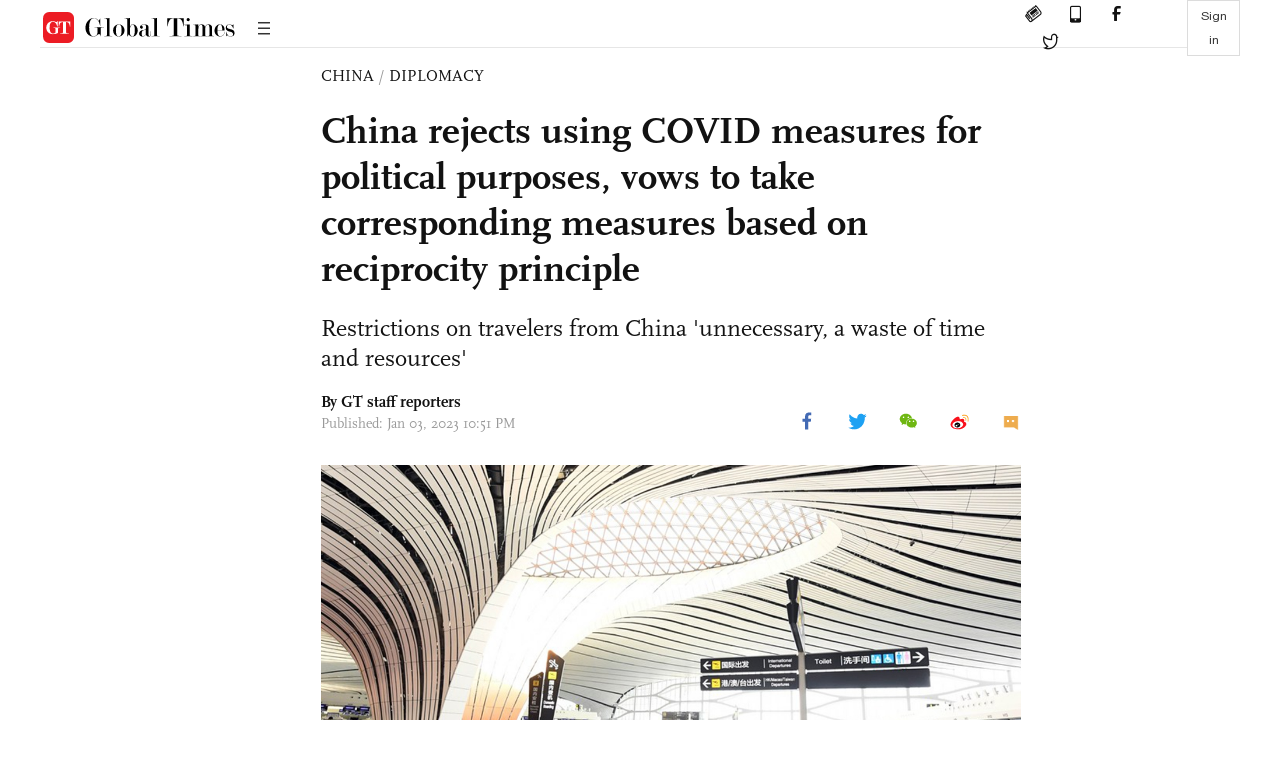

--- FILE ---
content_type: text/html
request_url: https://www.globaltimes.cn/page/202301/1283143.shtml
body_size: 4682
content:
<!DOCTYPE html
    PUBLIC "-//W3C//DTD XHTML 1.0 Transitional//EN" "http://www.w3.org/TR/xhtml1/DTD/xhtml1-transitional.dtd">
<html xmlns="http://www.w3.org/1999/xhtml">

<head>
    <meta http-equiv="Content-Type" content="text/html; charset=utf-8" />
    <title>China rejects using COVID measures for political purposes, vows to take corresponding measures based on reciprocity principle - Global Times</title>
    <meta name="viewport" content="width=device-width, initial-scale=1.0">
    <meta http-equiv="X-UA-Compatible" content="IE=edge,chrome=1">
    <!--<meta http-equiv="X-UA-Compatible" content="IE=10; IE=9; IE=EDGE">-->
    <meta content="text/html; charset=UTF-8" http-equiv="Content-Type" />
    <meta content="text/javascript" http-equiv="Content-Script-Type" />
    <meta content="text/css" http-equiv="Content-Style-Type" />
    <meta id="MetaDescription" name="DESCRIPTION" content="While EU countries are scheduled to meet on Wednesday on a coordinated response to the epidemic situation in China, about a dozen countries have imposed fresh travel regulations on travelers from China, which are considered as "temporary, unnecessary and lacking scientific basis," some Chinese official and experts said. " />
    <meta id="MetaImage" name="Logo" content="https://www.globaltimes.cn/Portals/0/attachment/2022/2022-08-07/20e720e1-fdb5-4aeb-b9f8-b344bd49a344_s.jpeg" />
    <meta id="MetaKeywords" name="KEYWORDS" content="restriction,EU,china,measures,chinese,eu,travel,covid" />
    <meta id="MetaCopyright" name="COPYRIGHT" content="Copyright 2021 by The Global Times" />
    <meta id="MetaAuthor" name="AUTHOR" content="Global Times" />
    <meta id="content_show_type" content="图文" />
    <meta id="channel_name" content="CHINA,Diplomacy" />
    <meta id="channel_id" content="6,46" />
    <meta id="author_name" content="GT staff reporters" />
    <meta name="RESOURCE-TYPE" content="DOCUMENT" />
    <meta name="DISTRIBUTION" content="GLOBAL" />
    <meta id="MetaRobots" name="ROBOTS" content="INDEX, FOLLOW" />
    <meta name="REVISIT-AFTER" content="1 DAYS" />
    <meta name="RATING" content="GENERAL" />
    <meta name="viewport" content="width=device-width, initial-scale=1.0">
    <meta name="twitter:image" content="https://www.globaltimes.cn/Portals/0/attachment/2022/2022-08-07/20e720e1-fdb5-4aeb-b9f8-b344bd49a344.jpeg">
    <meta name="twitter:card" content="summary_large_image">
    <meta name="twitter:site" content="@globaltimesnews">
    <meta name="twitter:url" content="https://www.globaltimes.cn/page/202301/1283143.shtml">
    <meta name="twitter:title" content="China rejects using COVID measures for political purposes, vows to take corresponding measures based on reciprocity principle">
    <meta name="twitter:description" content="While EU countries are scheduled to meet on Wednesday on a coordinated response to the epidemic situation in China, about a dozen countries have imposed fresh travel regulations on travelers from China, which are considered as "temporary, unnecessary and lacking scientific basis," some Chinese official and experts said. ">
    <meta name="twitter:creator" content="@globaltimesnews">
    <meta property="og:image" content="https://www.globaltimes.cn/Portals/0/attachment/2022/2022-08-07/20e720e1-fdb5-4aeb-b9f8-b344bd49a344.jpeg" />
    <script type="text/javascript" src="/js-n/jquery-3.7.0.min.js" language="javascript"></script>
    <script type="text/javascript" src="/js-n/jquery-migrate-3.4.0.min.js" language="javascript"></script>
    <script type="text/javascript" src="/js-n/file.js" language="javascript"></script>
    <script> load_file("/includes-n/article_head.html"); </script>
</head>

<body>
    <!-- 文章头部 -->
    <script> load_file("/includes-n/article_top.html"); </script>
    <!-- 文章内容部分 -->
    <div class="container article_section">
        <div class="row">
            <div class="article_page">
                <div class="article_left">
                    <ul class="article_left_share share_section">
                        <script> load_file("/includes-n/float_share_new.html"); </script>
                    </ul>
                </div>
                <div class="article">
                    <div class="article_top">
                        <div class="article_column"><span class="cloumm_level_one"><a href="https://www.globaltimes.cn/china/" target="_blank">CHINA</a></span>&nbsp;/&nbsp;<span class="cloumm_level_two"><a href="https://www.globaltimes.cn/china/diplomacy/" target="_blank">DIPLOMACY</a></span></div>
                        <div class="article_title">China rejects using COVID measures for political purposes, vows to take corresponding measures based on reciprocity principle</div>
                        <div class="article_subtitle">Restrictions on travelers from China 'unnecessary, a waste of time and resources'</div>
                        <div class="author_share">
                            <div class="author_share_left"><span class="byline">By GT staff reporters </span><span
                                    class="pub_time">Published: Jan 03, 2023 10:51 PM</span> </div>
                            <span class="article_top_share share_section">
                                <script> load_file("/includes-n/article_share_new.html"); </script>
                            </span>
                        </div>
                    </div>
                    <div class="article_content">
                        <div class="article_right"> <center><img id="593757" style="border-left-width:0px;border-right-width:0px;width:100%;border-bottom-width:0px;border-top-width:0px;" alt="Beijing Daxing International Airport Photo: Xinhua" src="https://www.globaltimes.cn/Portals/0/attachment/2022/2022-08-07/20e720e1-fdb5-4aeb-b9f8-b344bd49a344.jpeg" /></center><p class="picture" style="font-size:13px;font-family:Times New Roman;color:#999;margin-top:3px;">Beijing Daxing International Airport Photo: Xinhua</p><br /><br />While EU countries are scheduled to meet on Wednesday on a coordinated response to the epidemic situation in China, about a dozen countries have imposed fresh travel regulations on travelers from China, which are considered as "temporary, unnecessary and lacking scientific basis," some Chinese official and experts said.&nbsp;<br /><br />They also believed that the new regulations are "just a waste of time and resources," and some excessive measures are unacceptable, which are political manipulation and discriminatory.&nbsp;<br /><br />In response to those moves, Chinese Foreign Ministry said on Tuesday that the country will take corresponding measures in response to varying situations based on the principle of reciprocity.<br /><br />Health officials from EU countries will hold talks on Wednesday after a similar meeting was held urging the EU countries to test passengers arriving from China on December 29 as China is poised to ease travel restrictions on January 8.&nbsp;<br /><br />A spokeswoman for the Swedish presidency of the EU was quoted as saying in a Reuters report that "there's a scheduled Integrated Political Crisis Response meeting on Wednesday, January 4, for an update of the COVID-19 situation in China and to discuss possible EU measures to be taken in a coordinated way."&nbsp;<br /><br />Only France, Italy and Spain require tests in the 27-nation bloc, and France also urged the EU on Sunday to follow suit as the country obliges passengers on flights from China to present proof upon boarding of having tested negative for COVID-19 less than 48 hours before takeoff.&nbsp;<br /><br />Belgium will test wastewater from planes arriving from China for new COVID variants as part of new steps against the spread of the coronavirus as infections in China surge, Reuters reported, citing the government announcement on Monday.<br /><br />Some countries outside the EU also imposed similar restrictions, for example, the US Centers for Disease Control and Prevention said recently that from January 5, travelers boarding flights to the US from the Chinese mainland, Hong Kong and Macao would need a negative COVID-19 test or proof they had recovered from a previous infection.&nbsp;<br /><br />The requirements also apply to passengers arriving in the US via a third country and to those connecting to other destinations through the US.<br /><br />However, some countries may see a change in their policies. Passengers from China who arrive in the UK next week will not face compulsory COVID-19 tests on arrival, British media outlet The Independent reported on Monday, after the government is reportedly bringing back travel restrictions for passengers from the Chinese mainland starting from January 5.&nbsp;<br /><br />Mao Ning, spokesperson of the Chinese Foreign Ministry, said at a routine press conference on Tuesday that since China released the provisional measures, many countries have responded warmly to them. We appreciate this and will continue to adapt and adjust our COVID response measures in light of the latest COVID situation, better facilitate the safe and orderly cross-border travel of Chinese and foreign nationals and international exchange and cooperation.<br /><br />Regarding the restrictions targeting travelers arriving from China, my colleague responded to relevant questions last week. I'd like to reiterate China's position. We stand ready to step up communication with the rest of the international community and work together to prevail over COVID, Mao said.&nbsp;<br /><br />"Meanwhile, we do not believe the entry restriction measures some countries have taken against China are science-based. Some of these measures are disproportionate and simply unacceptable. We firmly reject using COVID measures for political purposes and will take corresponding measures in response to varying situations based on the principle of reciprocity," Mao said.&nbsp;<br /><br />Some major reasons cited by Western media in explaining the new restrictions imposed by some countries on travelers from China include growing worries over a lack of information from China on variants and concerns about resurgence of infections. However, some health professionals doubt that whether the rules are necessary and feasible.&nbsp;<br /><br />"I think that requiring a PCR test for every traveler is unnecessary. As the world is now mainly preventing more virulent and more transmissible variants, it's more important to conduct on-site sampling to track variants through genomic sequencing," Chen Xi, an assistant professor of public health at Yale University, told the Global Times on Tuesday.&nbsp;<br /><br />Many countries are now fully largely vaccinated in order to prevent a large outbreak of mutated variants while still worrying about new subtypes of Omicron, which probably makes the genomic sequencing more effective than PCR tests, Chen said.&nbsp;<br /><br />"I believe those countries' travel ban is only temporary, as China just relaxed its COVID-19 response and cases began to increase. Yet I believe their measures of detecting samples from arrivals from China, as well as requiring test results from those passengers, are just a waste of time and resources," an expert close to Chinese CDC told the Global Times on Tuesday on the condition of anonymity.&nbsp;<br /><br />The COVID-19 cases are ballooning all around the world and it is possible that new variants could be appearing in any country, he said. "The most important thing is that disease control departments all around the globe keep monitoring new variants and keep the public informed," the expert noted.&nbsp;<br /><br />"Maybe politicians like to hype such a threat, and show their people that the government is doing something to protect its people from danger, but from a virology perspective, I think those restrictive measures are unnecessary," he said.&nbsp;<br /><br />Health experts from many countries have said that the main variant now spreading in China has previously been found elsewhere already, and that a new variant can emerge anywhere on the planet, which means entry restrictions targeting China are unnecessary, Mao said.&nbsp;<br /><br />"China always believes that for all countries, COVID response measures need to be science-based and proportionate. They should not be used for political manipulation, there should not be discriminatory measures against certain countries, and measures should not affect normal travel and people-to-people exchange and cooperation," Mao stressed.&nbsp;<br /><br /> <br>
                        </div>
                    </div>
                    <script> load_file("/includes-n/article_extend1.html"); </script>
                    <div class="article_footer">
                        <div class="article_footer_share share_section">
                            <script> load_file("/includes-n/article_share_new.html"); </script>
                        </div>
                    </div>
                    <script> load_file("/includes-n/article_extend2.html"); </script>
                    <script> load_file("/includes-n/article_comment.html"); </script>
                    <script> load_file("/includes-n/article_extend3.html"); </script>
                    <div class="related_section"><div class="column_title">RELATED ARTICLES</div><div class="related_article"><div class="related_img"><a href="https://www.globaltimes.cn/page/202212/1282939.shtml"><img src="https://www.globaltimes.cn/Portals/0/attachment/2022/2022-12-28/b45254fb-939d-402c-a21e-850e1f6f51e8_s.jpeg"></a></div><div class="related_content"><div class="new_title_s"><a href="https://www.globaltimes.cn/page/202212/1282939.shtml"> Travel curbs targeting China ‘discriminatory,’ against trend</a></div><p>Most countries around the world have welcomed China’s move to open up to travelers from all over the ...</p></div></div><div class="in_divider on_p"></div><div class="related_article"><div class="related_img"><a href="https://www.globaltimes.cn/page/202212/1282869.shtml"><img src="https://www.globaltimes.cn/Portals/0/attachment/2022/2022-12-27/0ca91712-70c5-4084-8f1f-7a2dccbfc7f0_s.jpeg"></a></div><div class="related_content"><div class="new_title_s"><a href="https://www.globaltimes.cn/page/202212/1282869.shtml"> 'Full of prejudice, political manipulation,' FM criticizes Western media smears on China's epidemic policy shift </a></div><p>More and more countries have extended their olive branches to actively welcome Chinese tourists after China decided to ...</p></div></div><div class="in_divider on_p"></div></div>
                    <script> load_file("/includes-n/article_extend4.html"); </script>
                    <script> load_file("/includes-n/article_most_view.html"); </script>
                    <script> load_file("/includes-n/article_extend5.html"); </script>
                </div>
            </div>
        </div>
    </div>
    <div id="img_cover" style="display: none">
        <div class="close_cover"><img src="/img/close.png"></div>
        <img class="drag_img" src="">
    </div>
    <!-- 页面尾部 -->
    <script> load_file("/includes-n/footer.html"); </script>
    <script> load_file("/includes-n/addthis.html"); </script>
</body>
<script> load_file("/includes-n/article_bottom.html"); </script>
</html>

--- FILE ---
content_type: text/html
request_url: https://www.globaltimes.cn/includes-n/article_most_view.html
body_size: 375
content:
<div class="most_view_section">
  <div class="column_title">MOST VIEWED</div>
  <div class="footer_most_view">
    <div class="most_view_left">
      <div class="most_article"><i class="top_3">1</i><a href="https://www.globaltimes.cn/page/202601/1354448.shtml">‘You wish’: Chinese Defense Ministry responds to foreign arms firms’ animated videos depicting ‘sinking’ Chinese naval vessels</a></div>

      <div class="most_article"><i class="top_3">2</i><a href="https://www.globaltimes.cn/page/202601/1354433.shtml">‘You wish’: Chinese MND responds to foreign arms firms’ animated videos depicting ‘sinking’ Chinese naval vessels; Chinese expert says real combat very different from animated video</a></div>

      <div class="most_article"><i class="top_3">3</i><a href="https://www.globaltimes.cn/page/202601/1354426.shtml">Xi says China will never pose threat to other countries no matter how it grows</a></div>
    </div>
    <div class="most_view_right">

      <div class="most_article"><i>4</i><a href="https://www.globaltimes.cn/page/202601/1354452.shtml">Around 140 foreign guests use chopsticks; restaurant plans to launch a ‘Prime Minister’s Set Meal,’ says manager after Starmer’s visit to Sanlitun restaurant in Beijing</a></div>

      <div class="most_article"><i>5</i><a href="https://www.globaltimes.cn/page/202601/1354487.shtml">China, Britain agree to develop long-term, consistent comprehensive strategic partnership in Xi-Starmer meeting</a></div>

      <div class="most_article"><i>6</i><a href="https://www.globaltimes.cn/page/202601/1354457.shtml">Defense Ministry confirms aircraft carrier Fujian's northward transit through Taiwan Straits, says sea trials progressing smoothly</a></div>
    </div>
  </div>
</div>